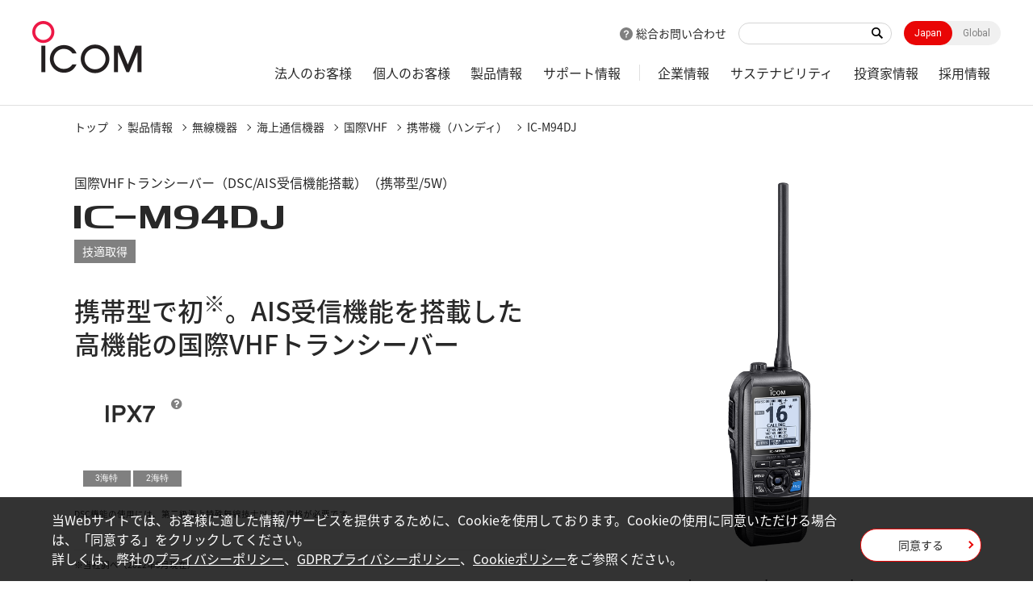

--- FILE ---
content_type: text/html; charset=UTF-8
request_url: https://www.icom.co.jp/lineup/products/IC-M94DJ/
body_size: 76007
content:
<!doctype html>
<html lang="ja">
  <head>
    <meta charset="utf-8">
    <title>IC-M94DJ | 製品情報 | アイコム</title>
    <meta name="viewport" content="width=device-width,minimum-scale=1,initial-scale=0">
    <meta http-equiv="X-UA-Compatible" content="IE=edge">
    <meta name="google-site-verification" content="8ZLlJLrb0SXXhsaAMKqKmoLWqNOEzUupYoxTOcx3HOY" />
    <meta name="keywords" content="アイコム,アイコム株式会社,ICOM,和歌山アイコム,無線,無線機,業務用無線,アマチュア無線,無線LAN,IP電話,通信機,トランシーバー,ワイヤレス,ネットワーク,受信機,レシーバー,特定小電力トランシーバー,D-STAR,デジタル,MCA,システム,ハム,グローバル企業">
<meta name="description" content="アイコムの公式サイトです。無線機・トランシーバーの製品情報、企業情報、IR情報等をご紹介。アイコムは数々の業界初の技術を生み出す、無線機器のグローバル企業です。">
<meta property="og:type" content="article">
<meta property="og:url" content="https://www.icom.co.jp/lineup/products/IC-M94DJ/">
<meta property="og:image" content="https://www.icom.co.jp/media/images/common/ogp_jp.jpg">
<meta property="og:description" content="アイコムの公式サイトです。無線機・トランシーバーの製品情報、企業情報、IR情報等をご紹介。アイコムは数々の業界初の技術を生み出す、無線機器のグローバル企業です。">
<meta property="og:site_name" content="アイコム株式会社"/>
<meta property="og:title" content="IC-M94DJ | 製品情報 | アイコム"/>
    <link rel="shortcut icon" type="image/x-icon" href="/media/images/favicon/favicon.ico" />
    <link rel="stylesheet" href="/css/common.css?202601202230">
<link rel="stylesheet" href="/css/lower.css?202601202230">
    <link rel="stylesheet" href="/css/module.css">
    <link rel="stylesheet" href="/css/product_detail.css">
    <link rel="stylesheet" href="/css/font-awesome.css">
    <script src="/js/jquery.js"></script>
    <script src="/js/jquery.cookie.js"></script>
    <script src="https://cdnjs.cloudflare.com/ajax/libs/Chart.js/2.8.0/Chart.js"></script>
    <script src="/js/chartjs-plugin-datalabels.js"></script>
<script type="application/ld+json">
[{
"@context": "https://schema.org",
"@type": "BreadcrumbList",
"itemListElement": [{
"@type": "ListItem",
"position": "1",
"name": "トップ",
"item": "https://www.icom.co.jp/"
},{
"@type": "ListItem",
"position": "2",
"name": "製品情報",
"item": "https://www.icom.co.jp/lineup/"
},{
"@type": "ListItem",
"position": "3",
"name": "無線機器",
"item": "https://www.icom.co.jp/lineup/?open=1"
},{
"@type": "ListItem",
"position": "4",
"name": "海上通信機器",
"item": "https://www.icom.co.jp/lineup/result/?type=1&business=3&class=1&genre=6"
},{
"@type": "ListItem",
"position": "5",
"name": "国際VHF",
"item": "https://www.icom.co.jp/lineup/result/?type=1&business=3&class=1&genre=6&category=13"
},{
"@type": "ListItem",
"position": "6",
"name": "携帯機（ハンディ）",
"item": "https://www.icom.co.jp/lineup/result/?type=1&business=3&class=1&genre=6&category=13&subcategory=2"
},{
"@type": "ListItem",
"position": "7",
"name": "IC-M94DJ",
"item": "https://www.icom.co.jp/lineup/products/IC-M94DJ/"
}]
}
]
</script>

<link rel="canonical" href="https://www.icom.co.jp/lineup/products/IC-M94DJ/">

    <script>
    if($.cookie('gdpr')=='agree') {
      (function(w,d,s,l,i){w[l]=w[l]||[];w[l].push({'gtm.start':
      new Date().getTime(),event:'gtm.js'});var f=d.getElementsByTagName(s)[0], j=d.createElement(s),dl=l!='dataLayer'?'&l='+l:'';j.async=true;j.src=
      'https://www.googletagmanager.com/gtm.js?id='+i+dl;f.parentNode.insertBefore(j,f);
      })(window,document,'script','dataLayer','GTM-TV2FM66');
    }
    </script>
  </head>
  <body id="product" class="detail"  data-post="6902">
<div id="wpapper">
<header id="header">
  <div class="wrap" role="banner">
    <div id="sitelogo">
      <a href="/"><img src="/media/images/common/logo.png" width="137" height="65" alt="ICOM"></a>
    </div><!-- /#sitelogo -->
    <div id="navi_block">
      <div id="navi_top">
        <div class="contact"><a href="/contact/">総合お問い合わせ</a></div>
        <div class="keyword"><form id="ss-form1"action="/search/" method="get" accept-charset="UTF-8"><input type="text" id="ss-query1" name="query"autocomplete="off" aria-autocomplete="none"><input type="submit" value="" onclick="document.charset='UTF-8';"></form></div>
        <div class="local"><a href="" class="on">Japan</a><a href="https://www.icomjapan.com/">Global</a></div>
        <div id="menu" class="_menuTrigger">
          <span></span>
          <span></span>
          <span></span>
        </div>
      </div><!-- /#navi_top -->
      <div id="global_navi" role="navigation">
        <div class="navi_wrap">
          <div class="keyword">
<form id="ss-form1"action="/search/" method="get" accept-charset="UTF-8"><input type="text" id="ss-query1" name="query"autocomplete="off" aria-autocomplete="none"><input type="submit" value="キーワード検索" onclick="document.charset='UTF-8';"></form></div>
          <div class="navi_in">
            <ul itemscope itemtype="http://www.schema.org/SiteNavigationElement">
              <li itemprop="name"><a itemprop="url" href="/business/">法人のお客様</a>
                <div class="local_navi">
                  <div class="wrap">
                    <dl>
                      <dt><a href="/business/">法人のお客様トップ</a></dt>
                      <dd>
                        <div class="low_navi">
                          <ul>
                            <li><a href="/business/solution/">業種から選ぶ</a></li>
                            <li><a href="/business/search/">機能から選ぶ</a></li>
                            <li><a href="/business/case_studies/">導入事例</a></li>
                            <li><a href="/business/#a03">法人のお客様向け製品ラインアップ</a></li>
                            <li><a href="/business/oem/">OEM個別開発</a></li>
                          </ul>
                        </div><!-- /.low_navi -->
                      </dd>
                    </dl>
                  </div><!-- /.wrap -->
                </div><!-- /.local_navi --></li>
              <li itemprop="name"><a itemprop="url" href="/personal/">個人のお客様</a>
                <div class="local_navi">
                  <div class="wrap">
                    <dl>
                      <dt><a href="/personal/">個人のお客様トップ</a></dt>
                      <dd>
                        <div class="low_navi">
                          <ul>
                            <li><a href="/personal/amateur/">アマチュア無線機</a></li>
                            <li><a href="/personal/license_free/">ライセンスフリートランシーバー</a></li>
                            <li><a href="/personal/receiver/">受信機</a></li>
                            <li><a href="/personal/marine/">海上通信機器</a></li>
                            <!--<li><a href="/personal/beacon/">週刊BEACON</a></li>-->
                          </ul>
                        </div><!-- /.low_navi -->
                      </dd>
                    </dl>
                  </div><!-- /.wrap -->
                </div><!-- /.local_navi --></li>
              <li itemprop="name"><a itemprop="url" href="/lineup/">製品情報</a>
                <div class="local_navi">
                  <div class="wrap">
                    <dl>
                      <dt><a href="/lineup/">製品情報トップ</a></dt>
                      <dd>
                        <div class="col2">
                          <dl>
                            <dt><a href="/lineup/?open=tab1">無線機器</a></dt>
                            <dd>
                              <div class="low_navi">
                                <ul>
                                  <li><a href="/lineup/result/?type=1&class=1&genre=15">アマチュア無線</a></li>
                                  <li><a href="/lineup/result/?type=1&class=1&genre=9">受信機</a></li>
                                  <li><a href="/lineup/result/?type=1&class=1&genre=5&category=11">特定小電力トランシーバー</a></li>
                                  <li><a href="/lineup/result/?type=1&class=1&genre=5&category=12">デジタル小電力コミュニティ無線</a></li>
                                  <li><a href="/lineup/result/?type=1&class=1&genre=5&category=28">Withcall Biz</a></li>
                                  <li><a href="/lineup/result/?type=1&business=2&class=1&genre=3">デジタル簡易無線 登録局（DPR)</a></li>
                                  <li><a href="/lineup/result/?type=1&class=1&genre=3">デジタル簡易無線機</a></li>
                                  <li><a href="/lineup/result/?type=1&class=1&genre=1">衛星通信トランシーバー</a></li>
                                  <li><a href="/lineup/result/?type=1&class=1&genre=2">IPトランシーバー</a></li>                                  
                                  <li><a href="/lineup/result/?type=1&class=1&genre=4">各種業務用無線機</a></li>
                                  <li><a href="/lineup/result/?type=1&class=1&genre=6">海上通信機器</a></li>
                                  <li><a href="/lineup/result/?type=1&class=1&genre=8">航空無線機</a></li>
                                  <!--<li><a href="/lineup/result/?type=1&class=1&genre=">オプション</a></li>-->
                                </ul>
                              </div><!-- /.low_navi -->
                            </dd>
                          </dl>
                          <dl>
                            <dt><a href="/lineup/?open=tab2">ネットワーク機器</a></dt>
                            <dd>
                              <div class="low_navi">
                                <ul>
                                  <li><a href="/lineup/result/?type=1&class=2&genre=10">無線LANアクセスポイント</a></li>
                                  <li><a href="/lineup/result/?type=1&amp;class=2&amp;genre=17">5GHz帯無線アクセスシステム</a></li>
                                  <li><a href="/lineup/result/?type=1&class=2&genre=11">無線LAN ユニット</a></li>
                                  <li><a href="/lineup/result/?type=1&class=2&genre=12">無線LANブリッジ</a></li>
                                  <li><a href="/lineup/result/?type=1&class=2&genre=13">IP電話システム用機器</a></li>
                                  <li><a href="/lineup/result/?type=1&class=2&genre=14">IoT機器</a></li>
                                  <li><a href="/lineup/result/?type=1&class=2&genre=18">ワイヤレスIPカメラ</a></li>
                                  <li><a href="/lineup/result/?type=1&business=3&class=2&genre=19">PoEハブ</a></li>
                                </ul>
                              </div><!-- /.low_navi -->
                            </dd>
                          </dl>
                          <dl>
                            <dt><a href="/lineup/?open=tab3">オプション</a></dt>
                            <dd>
                              <div class="low_navi">
                                <ul>
                                  <li><a href="/lineup/result/?type=2&class=1">マイクロホン</a></li>
                                  <li><a href="/lineup/result/?type=2&class=2">イヤホン・スピーカー</a></li>
                                  <li><a href="/lineup/result/?type=2&class=3">ヘッドセット</a></li>
                                  <li><a href="/lineup/result/?type=2&class=4">PTT/VOXケーブル</a></li>
                                  <li><a href="/lineup/result/?type=2&class=5">外部スピーカー</a></li>
                                  <li><a href="/lineup/result/?type=2&class=6">バッテリー</a></li>
                                  <li><a href="/lineup/result/?type=2&class=7">充電器</a></li>
                                  <li><a href="/lineup/result/?type=2&class=8">ACアダプター</a></li>
                                  <li><a href="/lineup/result/?type=2&class=9">電源</a></li>
                                  <li><a href="/lineup/result/?type=2&class=10">電源ケーブル</a></li>

                                  <li><a href="/lineup/result/?type=2&class=12">マウントブラケット</a></li>



                                  <li><a href="/lineup/result/?type=2&class=16">キャリングケース</a></li>
                                  <li><a href="/lineup/result/?type=2&class=17">アンテナ</a></li>
                                  <li><a href="/lineup/result/?type=2&class=18">アンテナチューナー</a></li>
                                  <li><a href="/lineup/result/?type=2&class=20">ソフトウェア</a></li>
                                  <li><a href="/lineup/result/?type=2&class=22">リニアアンプ</a></li>
                                </ul>
                              </div><!-- /.low_navi -->
                            </dd>
                          </dl>
                        </div><!-- /.col2 -->
                      </dd>
                    </dl>
                  </div><!-- /.wrap -->
                </div><!-- /.local_navi -->
              </li>
              <li itemprop="name"><a itemprop="url" href="/support/">サポート情報</a>
                <div class="local_navi">
                  <div class="wrap">
                    <dl>
                      <dt><a href="/support/">サポート情報トップ</a></dt>
                      <dd>
                        <div class="col2">
                             <dl class="accordion">
                                <dt><a href="/support/business/">法人向け</a><span class="acoBtn"></span></dt>
                                <dd>
                                  <div class="low_navi">
                                    <ul>
                                      <li><a href="/support/business/catalog/">製品カタログ</a></li>
                                      <li><a href="/support/business/manual/">取扱説明書</a></li>
                                      <li><a href="/support/business/faq/">よくあるご質問</a></li>
                                      <li><a href="/support/business/user_entry/">ユーザー登録</a></li>
                                      <li><a href="/support/business/repair/">修理について</a></li>
                                      <!--  <li><a href="/support/business/dealer/">営業所・販売店</a></li> -->
                                      <li><a href="/support/business/firmware_driver/">ダウンロード<span>（ファームウエア・ドライバなど）</span></a></li>
                                      <!--<li><a href="/support/business/regist/">保守登録（延長保守）</a></li>-->
                                      <li><a href="/support/business/os/">Windows対応表</a></li>
                                      <li><a href="/support/business/contact/">お問い合わせ</a></li>
                                    </ul>
                                  </div><!-- /.low_navi -->
                                </dd>
                              </dl>
                              <dl class="accordion">
                                <dt><a href="/support/personal/">個人向け</a><span class="acoBtn"></span></dt>
                                <dd>
                                  <div class="low_navi">
                                    <ul>
                                      <li><a href="/support/personal/catalog/">製品カタログ</a></li>
                                      <li><a href="/support/personal/manual/">取扱説明書</a></li>
                                      <li><a href="/support/personal/faq/">よくあるご質問</a></li>
                                      <li><a href="/support/personal/user_entry/">ユーザー登録</a></li>
                                      <li><a href="/support/personal/repair/">修理について</a></li>
                                      <!-- <li><a href="/support/personal/dealer/">販売店</a></li> -->
                                      <li><a href="/support/personal/firmware_driver/">ダウンロード<span>（ファームウエア・ドライバなど）</span></a></li>
                                      <li><a href="/support/personal/giteki/">工事設計書の作成および認定番号について</a></li>
                                      <li><a href="/support/personal/os/">Windows対応表</a></li>
                                      <li><a href="/support/personal/contact/">お問い合わせ</a></li>
                                    </ul>
                                  </div><!-- /.low_navi -->
                                </dd>
                              </dl>

                        </div><!-- /.col2 -->
                      </dd>
                    </dl>
                  </div><!-- /.wrap -->
                </div><!-- /.local_navi -->
              </li>
              <li itemprop="name"><a itemprop="url" href="/corporate/">企業情報</a>
                <div class="local_navi">
                  <div class="wrap">
                    <dl>
                      <dt><a href="/corporate/">企業情報トップ</a></dt>
                      <dd>
                        <div class="low_navi">
                          <ul>
                            <li><a href="/corporate/greeting/">ご挨拶</a></li>
                            <li><a href="/corporate/brandmessage/">ブランドメッセージ</a></li>
                            <li><a href="/corporate/overview/">会社概要</a></li>
                            <li><a href="/corporate/history/">アイコムの歩み</a></li>
                            <li><a href="/corporate/effort/">アイコムの取り組み</a></li>
                            <li><a href="/corporate/domestic/">国内拠点</a></li>
                            <li><a href="/corporate/overseas/">海外拠点</a></li>
                          </ul>
                        </div>
                      </dd>
                    </dl>
                  </div>
                </div><!-- /.local_navi -->
              </li>


              <li itemprop="name"><a itemprop="url" href="/sustainability/">サステナビリティ</a>
                <div class="local_navi">
                  <div class="wrap">
                    <dl>
                      <dt><a href="/sustainability/">サステナビリティトップ</a></dt>
                      <dd>
                        <div class="low_navi">
                          <ul>
                            <li><a href="/sustainability/our_sustainability/">アイコムのサステナビリティ</a></li>
                            <li><a href="/sustainability/stakeholder/">ステークホルダーエンゲージメント</a></li>
                            <li><a href="/sustainability/materiality/">マテリアリティと実績</a></li>
                            <li><a href="/sustainability/environment/">環境（E）</a></li>
                            <li><a href="/sustainability/society/">社会（S）</a></li>
                            <li><a href="/sustainability/governance/">ガバナンス（G）</a></li>
                          </ul>
                        </div><!-- /.low_navi -->
                      </dd>
                    </dl>

                    <dl>
                      <dt><a href="/sustainability/topics/">アイコムの取り組み</a></dt>
                      <dd>
                        <div class="low_navi">
                          <ul>
                            <li><a href="/sustainability/topics/?post_display=1">コミュニケーション</a></li>
                            <li><a href="/sustainability/topics/?post_display=2">安心・安全</a></li>
                            <li><a href="/sustainability/topics/?post_display=3">次世代育成</a></li>
                          </ul>
                        </div><!-- /.low_navi -->
                      </dd>
                    </dl>
                  </div><!-- /.wrap -->
                </div><!-- /.local_navi --></li>


              <li itemprop="name"><a itemprop="url" href="/ir/">投資家情報</a>
                                    <div class="local_navi">
                  <div class="wrap">
                    <dl>
                      <dt><a href="/ir/">投資家情報トップ</a></dt>
                      <dd>
                        <div class="col2">
                          <dl>
                            <dt>企業情報</dt>
                            <dd>
                              <div class="low_navi">
                                <ul>
                                  <li><a href="/ir/business_info/">事業紹介</a></li>
                                  <li><a href="/ir/corporate_governance/">コーポレートガバナンス</a></li>
                                  <li><a href="/ir/results_transition/">業績推移</a></li>
                                  <li><a href="/ir/press/">IRプレスリリース</a></li>
                                  <li><a href="/ir/meeting/">株主総会招集通知等</a></li>
                                </ul>
                              </div>
                            </dd>
                          </dl>
                          <dl>
                            <dt>財務情報</dt>
                            <dd>
                              <div class="low_navi">
                                <ul>
                                  <li><a href="/ir/financial_result/">決算短信</a></li>
                                  <li><a href="/ir/negotiable/">有価証券報告書・四半期報告書</a></li>
                                  <li><a href="/ir/anuual_report/">アニュアルレポート</a></li>
                                  <li><a href="/ir/business_report/">年次報告書・中間報告書</a></li>
                                  <li><a href="/ir/subsidiary/">子会社決算公告</a></li>
                                </ul>
                              </div>
                            </dd>
                          </dl>
                          <dl>
                            <dt>株式情報</dt>
                            <dd>
                              <div class="low_navi">
                                <ul>
                                  <li><a href="/ir/dividend/">配当方針・配当金推移</a></li>
                                  <li><a href="/ir/stock_prices_info/">株価情報</a></li>
                                  <li><a href="/ir/stock_matter/">株式の状況</a></li>
                                  <li><a href="/ir/stockholder_hospitality/">株主優待制度</a></li>
                                  <li><a href="/ir/paperwork/">株式事務のご案内</a></li>
                                </ul>
                              </div>
                            </dd>
                          </dl>
                          <dl>
                            <dt></dt>
                            <dd>
                              <div class="low_navi">
                                <ul>
                                  <li><a href="/ir/calendar/">IRカレンダー</a></li>
                                  <li><a href="/ir/public_notice/">電子公告</a></li>
                                </ul>
                              </div>
                            </dd>
                          </dl>
                        </div>
   
<div class="low_navi">
<ul>
<li><a href="/ir/business_info/">企業情報</a></li>
<li><a href="/ir/financial_result/">財務情報</a></li>
<li><a href="/ir/dividend/">株式情報</a></li>
<li><a href="/ir/calendar/">IRカレンダー</a></li>
<li><a href="/ir/public_notice/">電子公告</a></li>
</ul>
</div>
                      </dd>
                    </dl>
                  </div>
                </div> <!-- /.local_navi -->
              </li>
              <li itemprop="name"><a itemprop="url" href="/job/">採用情報</a>
                <div class="local_navi">
                  <div class="wrap">
                    <dl>
                      <dt><a href="/job/">採用情報トップ</a></dt>
                      <dd>
                        <div class="low_navi">
                          <ul>
                            <li><a href="/job/recruit/">新卒採用</a></li>
                            <li><a href="/job/career/">キャリア採用</a></li>
                          </ul>
                        </div>
                      </dd>
                    </dl>
                  </div>
                </div><!-- /.local_navi -->
              </li>
            </ul>
            <div class="contact"><a href="/contact/">総合お問い合わせ</a></div>
          </div><!-- /.navi_in -->
        </div><!-- /.navi_wrap -->
      </div><!-- /#navi_top -->
    </div><!-- /#navi_block -->
  </div><!-- /.wrap -->
</header>
<div id="breadcrumb" class="wrap">
<ol>
<li><a href="https://www.icom.co.jp/">トップ</a></li>
<li><a href="/lineup/">製品情報</a></li>
<li><a href="/lineup/?open=1">無線機器</a></li>
<li><a href="/lineup/result/?type=1&business=3&class=1&genre=6">海上通信機器</a></li>
<li><a href="/lineup/result/?type=1&business=3&class=1&genre=6&category=13">国際VHF</a></li>
<li><a href="/lineup/result/?type=1&business=3&class=1&genre=6&category=13&subcategory=2">携帯機（ハンディ）</a></li>
<li><a href="/lineup/products/IC-M94DJ/">IC-M94DJ</a></li>
</ol>

</div>
<div id="main_area" role="main">
	<main>
<link rel="stylesheet" href="/css/product_detail.css">
<div id="main_content">
  <div class="main_width">
    <div id="product_detail">
<div id="product_info" class="left">
<div class="product_title">
<p class="read">国際VHFトランシーバー（DSC/AIS受信機能搭載）（携帯型/5W）</p>
<h1><span class="icom_font">IC-</span>M94DJ</h1>
<ul class="icon">
<li>技適取得</li>
</ul>
<h2 class="catch_copy">携帯型で初<sup>※</sup>。AIS受信機能を搭載した高機能の国際VHFトランシーバー</h2>
</div>
<div class="product_standard_mark">
<ul>
<li class="waterproof question"><img src="/media/images/product/icon/icon_IPX7.png" width="120" height="54" alt=""></li>
</ul>
</div>
</div><!-- product_info -->
<div id="product_slide" class="right">
<div id="main_slide">
<div class="view_main slickSliderFor">
<div class="item">
<figure><img src="/uploads/lineup/products/IC-M94DJ/20220914152004_36666.png" width="532" height="532" alt=""></figure>
<a href="/uploads/lineup/products/IC-M94DJ/20220914152008_24331.png" class="fancy">拡大画像</a>
</div>
<div class="item">
<figure><img src="/uploads/lineup/products/IC-M94DJ/20220815105840_95341.png" width="532" height="532" alt=""></figure>
<a href="/uploads/lineup/products/IC-M94DJ/20220815105844_34249.png" class="fancy">拡大画像</a>
</div>
<div class="item">
<figure><img src="/uploads/lineup/products/IC-M94DJ/20220914152136_36459.png" width="532" height="532" alt=""></figure>
<a href="/uploads/lineup/products/IC-M94DJ/20220914152138_16152.png" class="fancy">拡大画像</a>
</div>
</div>
</div><!-- /#main_slide -->
<div class="view_list">
<div class="slickSliderNav">
<div class="thumb"><figure><img src="/uploads/lineup/products/IC-M94DJ/20220914152004_36666.png" width="80" height="80" alt=""></figure></div>
<div class="thumb"><figure><img src="/uploads/lineup/products/IC-M94DJ/20220815105840_95341.png" width="80" height="80" alt=""></figure></div>
<div class="thumb"><figure><img src="/uploads/lineup/products/IC-M94DJ/20220914152136_36459.png" width="80" height="80" alt=""></figure></div>
</div>
<div class="view_btn _JsRotation"><span>360°ビューで見る</span></div>
</div>
</div><!-- /#product_slide -->
<div id="product_model" class="left">
<div class="model_set">
<dl>
<div class="dl_set">
<dt>
<span class="type"></span>
<span class="name"></span>
<span class="tag">3海特</span>
<span class="tag">2海特</span>
</dt>
<dd class="price"></dd>
</div><!-- /.dl_set -->
<div class="dl_set">
<dt>
<span class="type">DSC機能の使用には、第二級海上特殊無線技士以上の資格が必要です。</span>
<span class="name"></span>
</dt>
<dd class="price"></dd>
</div><!-- /.dl_set -->
<div class="dl_set">
<dt>
<span class="type">※当社調べ（2022年9月現在）</span>
<span class="name"></span>
</dt>
<dd class="price"></dd>
</div><!-- /.dl_set -->
</dl>
</div><!-- /.model_set -->
</div>
</div><!-- /#product_detail -->
<script>
$('._JsRotation').on('click', function(e) {
$('body').addClass('modal_open');
jQuery('.spritespin').click(function(e){
jQuery('.spritespin').spritespin('api').stopAnimation();
});
jQuery('.spritespin').dblclick(function(e){
jQuery('.spritespin').spritespin('api').data.reverse=!jQuery('.spritespin').spritespin('api').data.reverse;jQuery('.spritespin').spritespin('api').startAnimation();
});
jQuery('#spritespin1').click(function(e){
jQuery('.spritespin').spritespin('api').data.reverse=!jQuery('.spritespin').spritespin('api').data.reverse;jQuery('.spritespin').spritespin('api').startAnimation();});
      w= 3000; h= 2000; ar = w/h;
jQuery(function() {
jQuery('.spritespin').spritespin({
width: w,
height: h,
source: [
'/uploads/lineup/products/IC-M94DJ/20220815114311_75455.jpg',
'/uploads/lineup/products/IC-M94DJ/20220815114311_47271.jpg',
'/uploads/lineup/products/IC-M94DJ/20220815114311_75110.jpg',
'/uploads/lineup/products/IC-M94DJ/20220815114311_58162.jpg',
'/uploads/lineup/products/IC-M94DJ/20220815114311_30602.jpg',
'/uploads/lineup/products/IC-M94DJ/20220815114310_39164.jpg',
'/uploads/lineup/products/IC-M94DJ/20220815114310_47537.jpg',
'/uploads/lineup/products/IC-M94DJ/20220815114310_95938.jpg',
'/uploads/lineup/products/IC-M94DJ/20220815114310_18542.jpg',
'/uploads/lineup/products/IC-M94DJ/20220815114310_14492.jpg',
'/uploads/lineup/products/IC-M94DJ/20220815114310_28798.jpg',
'/uploads/lineup/products/IC-M94DJ/20220815114310_41554.jpg',
'/uploads/lineup/products/IC-M94DJ/20220815114310_33758.jpg',
'/uploads/lineup/products/IC-M94DJ/20220815114310_93862.jpg',
'/uploads/lineup/products/IC-M94DJ/20220815114311_42916.jpg',
'/uploads/lineup/products/IC-M94DJ/20220815114310_48339.jpg',
'/uploads/lineup/products/IC-M94DJ/20220815114311_71507.jpg',
'/uploads/lineup/products/IC-M94DJ/20220815114311_02327.jpg',
'/uploads/lineup/products/IC-M94DJ/20220815114311_48048.jpg',
'/uploads/lineup/products/IC-M94DJ/20220815114311_37104.jpg',
'/uploads/lineup/products/IC-M94DJ/20220815114311_69071.jpg',
'/uploads/lineup/products/IC-M94DJ/20220815114311_85851.jpg',
'/uploads/lineup/products/IC-M94DJ/20220815114311_10835.jpg',
'/uploads/lineup/products/IC-M94DJ/20220815114311_20705.jpg',
],
sense: 5,
loop: false,
responsive: true
});
 jQuery('.spritespin-canvas').panzoom({
panOnlyWhenZoomed: true,
duration: 200, // duration of the zoom to effect
easing: 'ease-in-out', // type of zoom animation
//contain: 'invert',
minScale: 1,
increment: .4,
maxScale: 5,
linearZoom: true,
which: 1,
disableXAxis: false,
disableYAxis: false,
$zoomIn: jQuery("#zi"),
$zoomOut: jQuery("#zo"),
$reset: jQuery("#zr"),
});
var panzoom1 = jQuery('.spritespin-canvas').panzoom('instance');
jQuery('#zi').on('click', function(e) { // , p) {
var data = $('.spritespin').spritespin('data');
data.canvasRatio = panzoom1.scale * window.devicePixelRatio;
SpriteSpin.applyLayout(data);
SpriteSpin.updateFrame(data);
data.stage.show();
});
jQuery('#zd').on('click', function(e) { // , p) {
var data = $('.spritespin').spritespin('data');
data.canvasRatio = panzoom1.scale * window.devicePixelRatio;
SpriteSpin.applyLayout(data);
SpriteSpin.updateFrame(data);
data.stage.show();
});
jQuery('#zr').on('click', function(e) { // , p) {
var data = $('.spritespin').spritespin('data');
data.canvasRatio = panzoom1.scale * window.devicePixelRatio;
SpriteSpin.applyLayout(data);
SpriteSpin.updateFrame(data);
data.stage.show();
});
}); // end document ready
$('#rotation_modal').fadeIn();
return false;
});
</script>

  </div><!-- /.main_width -->
</div><!-- /#main_content -->

<div id="detail_content">
  <div class="tab_change">
    <div id="tab_clone"></div>
<div class="tab_block">
  <ul class="_jsTab link">
    <li class="active" data-tab="tab01"><a href="?open=1#detail_content">特長</a></li><li data-tab="tab02"><a href="?open=2#detail_content">仕様</a></li><li data-tab="tab03"><a href="?open=3#detail_content">オプション</a></li><li data-tab="tab04"><a href="?open=4#detail_content">サポート・ダウンロード</a></li><li data-tab="tab05"><a href="?open=5#detail_content">プロモーションビデオ</a></li>  </ul>
  <div class="JsSpTrriger"><span>Open</span></div>
</div><!-- /.tab_block --><div id="tab_area" class="tab_contents"><div id="tab01" class="product_features active">
              <div class="main_width">
                <div class="mod_area"><h2 class="headline2 title">
簡易AIS受信機能、DSC機能、国際VHFトランシーバーが一台に</h2>
<h3 class="headline3 title">
簡易AIS受信機能</h3>
  <div class="mod_cont mb3">
    <div class="img_col img_right sp1 img_btm img30">
      <div class="img no_border" >
        <img src="/uploads/lineup/products/IC-M94DJ/20220815102735.png" width="400" height="414" alt="">
      </div><!-- /.img -->
      <div class="txt">
        <p>手軽に持ち運びできる携帯型なので、周辺海域を航行する船舶の情報（船名、位置、船速、進路、船の長さ、幅等）を取得し、常に手元で確認できます。画面上で他船の動きをリアルタイムで把握することで、夜間の航行や入り組んだ湾内、混雑する航路での危険を未然に防ぐことができます。さらに、海上で出会った船の船名を確認できない状況や距離でも、AISのターゲット機能で画面上の船舶を選択し、DSC機能を利用した個別呼び出しを容易に行うことができます。</p>      </div><!-- /.txt -->
    </div><!-- /.img_col -->
  </div><!-- /.mod_cont -->
<h3 class="headline3 title">
CLASS H 対応DSC機能</h3>
<div class="mod_cont mb2">
<p>緊急時や遭難時には、背面のDISTRESSボタンからDistressコール（遭難信号）を送信し、付近の船舶局や海岸局に遭難している旨や自船の位置情報を自動的に知らせることができます。浸水や火災、バッテリートラブルなど、据置型が使用できない状況下において、携帯型である本機が活躍します。また、DSC機能を利用した位置情報の要求/受信、個別/グループ/一斉呼び出しなどが可能です。</p></div><!-- /.mod_cont -->
  <div class="mod_cont mbnone">
    <div class="gallery img4 none no_border">
      <div class="gallery_set">
<img src="/uploads/lineup/products/IC-M94DJ/20220815103305.jpg" width="400" height="414" alt="">
</div><!-- /.gallery_set -->
<div class="gallery_set">
<img src="/uploads/lineup/products/IC-M94DJ/20220815103311.jpg" width="362" height="375" alt="">
</div><!-- /.gallery_set -->
    </div><!-- /.gallery -->
  </div><!-- /.mod_cont -->
<h3 class="headline3 title">
簡易ナビゲーションシステムを搭載</h3>
  <div class="mod_cont mb3">
    <div class="img_col img_right sp1 img_top img30">
      <div class="img no_border" >
        <img src="/uploads/lineup/products/IC-M94DJ/20220815103101.jpg" width="250" height="259" alt="">
      </div><!-- /.img -->
      <div class="txt">
        <p>簡易ナビゲーションシステムでは、お気に入りの釣りスポットや、ヨットレースのスタート位置などを、ウェイポイントとして50か所まで登録することができます。道のない海上でも、設定したウェイポイントまでの最短距離でナビゲーションが可能です。自船の位置と速度、方位が分かるコンパス機能や、MOB（落水者）が発生した場所を記録し、案内をする機能も搭載しています。</p>      </div><!-- /.txt -->
    </div><!-- /.img_col -->
  </div><!-- /.mod_cont -->
<h3 class="headline3 title">
聞き取りやすい1500ｍWの大音量</h3>
<div class="mod_cont">
<p>約1500ｍWの大音量スピーカーを搭載しています。エンジン音や風切り音などの騒音下でも聞き取りやすい、クリアな音声を実現しました。</p></div><!-- /.mod_cont -->
<h3 class="headline3 title">
長時間の連続運用が可能</h3>
  <div class="mod_cont mb3">
    <div class="img_col img_right sp1 img_top img30">
      <div class="img no_border" >
        <img src="/uploads/lineup/products/IC-M94DJ/20220815103121.jpg" width="1000" height="750" alt="">
      </div><!-- /.img -->
      <div class="txt">
        <p>付属のバッテリーパックで、5Wの高出力と約10時間<sup>※</sup>の長時間運用を実現しました。バッテリーは取り外し交換が可能なため、予備バッテリーをご用意いただくことで、更なる長時間運用が可能になります。そのため、長距離クルーズなどでも安心してご利用いただけます。</p>

<p><span style="color:#696969;"><span style="font-size:85.8%;">※送信5：受信5：待ち受け90 の割合で使用時</span></span></p>      </div><!-- /.txt -->
    </div><!-- /.img_col -->
  </div><!-- /.mod_cont -->
<h3 class="headline3 title">
万が一水中に落としても、浮いて光るFloat'n Flash®機能</h3>
<div class="mod_cont">
<p>万が一水中に落としても、本体は沈まず水に浮きます。また、ディスプレイ、操作キー、背面のDISTRESSボタンが点滅するので、無線機の回収が容易になります。また、IC-M94DJを携帯したまま落水した場合は、Float&#39;n Flash<sup>Ⓡ</sup>作動時にDISTRESSボタンを押すと、MOB遭難信号が発信されます。</p></div><!-- /.mod_cont -->
<h3 class="headline3 title">
航行状況が分かるGPS受信機能搭載</h3>
<div class="mod_cont">
<p>海上を航行中の船舶は、波風や潮流などの影響を受け、速力や針路が実際のものと異なる場合が多くあります。IC-M94DJのGPS受信機能では、Speed Over Ground（対地速力）とCourse Over Ground（対地針路）を確認することができ、航行時自船がどれだけ他の影響を受けているかを確認することができます。これらの情報は、効率的なナビゲーションをサポートします。</p></div><!-- /.mod_cont -->
<h3 class="headline3 title">
デュアルワッチ®とトライワッチ®機能搭載</h3>
<div class="mod_cont">
<p>デュアルワッチ&reg;機能は、チャンネル16以外のチャンネルを受信しながら、チャンネル16をモニターすることができます。トライワッチ&reg;機能は、別のチャンネルを受信しながら、チャンネル16とコールチャンネル（指定のチャンネル）をモニターします。例えばヨットレースにおいて、指定のチャンネルでレースアナウンスが行われる場合などには、呼び出し用の16チャンネルを同時にワッチすることが可能です。</p></div><!-- /.mod_cont -->
<h3 class="headline3 title">
その他の機能</h3>
<div class="mod_cont">
<p>・ノイズキャンセリング機能<br />
・IPX7の防水性能<sup>※</sup><br />
・多彩なスキャン機能(プライオリティ、フェイバリットチャンネル)<br />
・チャンネルの４桁表示に対応<br />
・スピーカーグリルの水滴を吹き飛ばす、アクアクェイク&reg;機能<br />
・誤作動を防ぐ、キー操作のロック機能<br />
・モニター機能</p>

<p><span style="font-size:78.6%;"><span style="color:#696969;">※&nbsp;水面下1mで30分水中に没しても内部に水が入らないこと。</span></span></p></div><!-- /.mod_cont -->
<h3 class="headline3 title">
適合アンテナ仕様一覧</h3>
<div class="mod_cont">
<p>IC-M94DJでご使用いただける空中線（アンテナ）は、付属アンテナの他に以下を使用することができます。（2022年9月現在）<br />
記載していない空中線（アンテナ）を設置すると、電波法違反で罰せられる場合がありますので、ご注意ください。<br />
&nbsp;</p>

<div class="mod_cont">
<div class="img_col img_right none">
<div class="txt">
<table width="">
	<tbody>
		<tr>
			<th nowrap="nowrap"><strong>型式・構成</strong></th>
			<th nowrap="nowrap" width="30%"><strong>利得</strong></th>
		</tr>
		<tr>
			<td>単一(V) 17.5ft</td>
			<td align="center">9dBi</td>
		</tr>
		<tr>
			<td>単一(V) 19ft</td>
			<td align="center">9dBi</td>
		</tr>
		<tr>
			<td>単一(V) 23ft</td>
			<td align="center">9dBi</td>
		</tr>
		<tr>
			<td>単一(V) 1/4&lambda;</td>
			<td align="center">0.15dBi</td>
		</tr>
		<tr>
			<td>単一(V) 1/4&lambda;</td>
			<td align="center">2.15dBi</td>
		</tr>
		<tr>
			<td>単一(V) 1/2&lambda;</td>
			<td align="center">2.15dBi</td>
		</tr>
		<tr>
			<td>単一(V) 3/8&lambda;</td>
			<td align="center">3dBi</td>
		</tr>
		<tr>
			<td>単一(V) 5/8&lambda;</td>
			<td align="center">3dBi</td>
		</tr>
		<tr>
			<td>単一(V) 1m</td>
			<td align="center">5.2dBi</td>
		</tr>
		<tr>
			<td>単一(V) 1.5m</td>
			<td align="center">5.2dBi</td>
		</tr>
	</tbody>
</table>
</div>

<div class="txt">
<table width="">
	<tbody>
		<tr>
			<th nowrap="nowrap"><strong>型式・構成</strong></th>
			<th nowrap="nowrap" width="30%"><strong>利得</strong></th>
		</tr>
		<tr>
			<td>単一(V) 6inch</td>
			<td align="center">-15.37dBi</td>
		</tr>
		<tr>
			<td>単一(V) 7inch</td>
			<td align="center">0dBi</td>
		</tr>
		<tr>
			<td>単一(V) 10inch</td>
			<td align="center">0dBi</td>
		</tr>
		<tr>
			<td>単一(V) 2ft</td>
			<td align="center">3dBi</td>
		</tr>
		<tr>
			<td>単一(V) 3ft</td>
			<td align="center">3dBi</td>
		</tr>
		<tr>
			<td>単一(V) 4ft</td>
			<td align="center">3dBi</td>
		</tr>
		<tr>
			<td>単一(V) 5ft</td>
			<td align="center">3dBi</td>
		</tr>
		<tr>
			<td>単一(V) 8ft</td>
			<td align="center">6dBi</td>
		</tr>
		<tr>
			<td>単一(V) 8.5ft</td>
			<td align="center">6dBi</td>
		</tr>
		<tr>
			<td>単一(V) 9.5ft</td>
			<td align="center">6dBi</td>
		</tr>
		<tr>
			<td>単一(V) 14ft</td>
			<td align="center">8dBi</td>
		</tr>
	</tbody>
</table>
</div>
<!-- /.txt --></div>
<!-- /.img_col --></div></div><!-- /.mod_cont -->
</div><!-- /.mod_area -->
              </div><!-- /.main_width -->
            </div><!-- /.product_features --><div id="tab02" class="spec">
       <div class="main_width">
              <div class="mod_area"><h3 class="headline3 title">
一般仕様</h3>
<div class="mod_cont"><div class="table_wrap border"><table>
	<tbody>
		<tr>
			<th rowspan="4">周波数範囲</th>
			<th>
			<p><strong>送信</strong></p>
			</th>
			<td>156.025 ～ 157.425MHz</td>
		</tr>
		<tr>
			<th>受信</th>
			<td>156.300 ～ 163.275MHz</td>
		</tr>
		<tr>
			<th>DSC</th>
			<td>156.525MHz</td>
		</tr>
		<tr>
			<th>AIS</th>
			<td>162.025MHz</td>
		</tr>
		<tr>
			<th colspan="2" rowspan="1">電波型式</th>
			<td>16K0G3E（FM）、16K0G2B（DSC）、16K0GXW（AIS）</td>
		</tr>
		<tr>
			<th colspan="2">電源電圧</th>
			<td>7.2V DC</td>
		</tr>
		<tr>
			<th colspan="1" rowspan="2">消費電流</th>
			<th>送信時</th>
			<td>約1.4A（5W送信時）<br />
			約0.7A（1W送信時）</td>
		</tr>
		<tr>
			<th>受信最大出力時</th>
			<td>約0.7A（内部スピーカー）<br />
			約0.35A（外部スピーカー）</td>
		</tr>
		<tr>
			<th colspan="2" rowspan="1">使用温度範囲</th>
			<td>-20 ～ +60℃</td>
		</tr>
		<tr>
			<th colspan="2">アンテナインピーダンス</th>
			<td>50&Omega;（不平衡）</td>
		</tr>
		<tr>
			<th colspan="2">外形寸法（突起物を除く）</th>
			<td>60.9（W）&times;145.8（H）&times;43.8（D）mm</td>
		</tr>
		<tr>
			<th colspan="2">重量</th>
			<td>約357g （バッテリーパック、アンテナ、ベルトクリップを含む）</td>
		</tr>
	</tbody>
</table></div></div><!-- /.mod_cont --><h3 class="headline3 title">
送信部</h3>
<div class="mod_cont"><div class="table_wrap border"><table cellpadding="0" cellspacing="0">
	<colgroup>
		<col style="width: 44%;" />
	</colgroup>
	<colgroup>
		<col style="width: 56%;" />
	</colgroup>
	<tbody>
		<tr>
			<th>送信出力</th>
			<td width="42%">
			<p>5W（High）/1W（Low）</p>
			</td>
		</tr>
		<tr>
			<th>変調方式</th>
			<td width="42%">リアクタンス変調</td>
		</tr>
	</tbody>
</table></div></div><!-- /.mod_cont --><h3 class="headline3 title">
受信部</h3>
<div class="mod_cont"><div class="table_wrap border"><table>
	<tbody>
		<tr>
			<th colspan="1" rowspan="3">受信感度</th>
			<th>FM（12dB SINAD）</th>
			<td>-12dB&mu;（Typ.）&nbsp;</td>
		</tr>
		<tr>
			<th>DSC（1% BER）</th>
			<td>-3 dB&mu; emf （Typ.）</td>
		</tr>
		<tr>
			<th>AIS（20% PER）</th>
			<td>-107dBm</td>
		</tr>
		<tr>
			<th colspan="2" rowspan="1">スケルチ感度</th>
			<td>-12dB&mu;（Typ.）</td>
		</tr>
		<tr>
			<th colspan="1" rowspan="3">隣接チャンネル選択度</th>
			<th>FM（12dB SINAD）</th>
			<td>70dB （Typ.）</td>
		</tr>
		<tr>
			<th>DSC（1% BER）</th>
			<td>73dB&mu; emf</td>
		</tr>
		<tr>
			<th>AIS（20% PER）</th>
			<td>-56dBm</td>
		</tr>
		<tr>
			<th colspan="1" rowspan="3">スプリアス妨害比</th>
			<th>FM（12dB SINAD）</th>
			<td>70dB （Typ.）</td>
		</tr>
		<tr>
			<th>DSC（1% BER）</th>
			<td>73dB&mu; emf</td>
		</tr>
		<tr>
			<th>AIS（20% PER）</th>
			<td>-56dBm</td>
		</tr>
		<tr>
			<th colspan="1" rowspan="3">相互変調特性</th>
			<th>FM（12dB SINAD）</th>
			<td>70dB （Typ.）</td>
		</tr>
		<tr>
			<th>DSC（1% BER）</th>
			<td>68dB&mu; emf</td>
		</tr>
		<tr>
			<th>AIS（20% PER）</th>
			<td>-51dBm</td>
		</tr>
		<tr>
			<th colspan="1" rowspan="2">オーディオ出力</th>
			<th>内部スピーカー</th>
			<td>1500ｍW Typ.（8&Omega; 10％ 歪時）</td>
		</tr>
		<tr>
			<th>外部スピーカー</th>
			<td>350ｍW Typ. （8&Omega; 10％ 歪時）</td>
		</tr>
	</tbody>
</table></div></div><!-- /.mod_cont --><h3 class="headline3 title">
GPS受信部</h3>
<div class="mod_cont"><div class="table_wrap border"><table cellpadding="0" cellspacing="0">
	<colgroup>
		<col style="width: 44%;" />
	</colgroup>
	<colgroup>
		<col style="width: 56%;" />
	</colgroup>
	<tbody>
		<tr>
			<th>受信周波数</th>
			<td width="42%">
			<p>1575.42MHz（GPS）<br />
			1598.0625 ～ 1605.375MHz（GLONASS）</p>
			</td>
		</tr>
	</tbody>
</table></div></div><!-- /.mod_cont --><h3 class="headline3 title">
IP規格</h3>
<div class="mod_cont"><div class="table_wrap border"><table cellpadding="0" cellspacing="0">
	<colgroup>
		<col style="width: 44%;" />
	</colgroup>
	<colgroup>
		<col style="width: 56%;" />
	</colgroup>
	<tbody>
		<tr>
			<th>防水レベル</th>
			<td width="42%">
			<p>IPX7 （防浸形）</p>
			</td>
		</tr>
	</tbody>
</table>

<p></p>

<p><span style="color:#696969;"><span style="font-size:85.8%;">※定格・仕様・外観等は改良のため予告なく変更する場合があります。</span></span></p></div></div><!-- /.mod_cont --><h2 class="headline2 title">
付属品</h2>
<div class="mod_cont">
<ul class="disc">
	<li>バッテリーパック</li>
	<li>充電器スタンド　＋　ACアダプター</li>
	<li>アンテナ</li>
	<li>ベルトクリップ</li>
	<li>ハンドストラップ</li>
</ul></div><!-- /.mod_cont -->
</div><!-- /.mod_area -->
             </div><!-- /.main_width -->
        </div><!-- /.spec --><div id="tab03" class="option">
              <div class="main_width"><div class="cont_set">
<h2 class="headline3">マイクロホン</h2>
<div class="option_wrap">
<div class="option_set">
<a href="#" class="_JsModalTrigger" data-id="1633" data-pid="758">
<div class="set_in">
<div class="img_wrap">
<img src="/uploads/product/option/HM-165/20200120193530.png" width="250" height="218" alt="">
</div><!-- /.img_wrap -->
<div class="txt">
<h3>HM-165</h3>
<p>防水形スピーカーマイクロホン</p>
</div><!-- /.txt -->
</div><!-- /.set_in -->
</a>
</div>
</div>
</div>
<div class="cont_set">
<h2 class="headline3">バッテリー</h2>
<div class="option_wrap">
<div class="option_set">
<a href="#" class="_JsModalTrigger" data-id="6951" data-pid="758">
<div class="set_in">
<div class="img_wrap">
<img src="/uploads/lineup/options/BP-306/20220816154221.png" width="250" height="218" alt="">
</div><!-- /.img_wrap -->
<div class="txt">
<h3>BP-306</h3>
<p>リチウムイオンバッテリーパック</p>
<p class="simple">付属品と同一</p>
</div><!-- /.txt -->
</div><!-- /.set_in -->
</a>
</div>
</div>
</div>
<div class="cont_set">
<h2 class="headline3">ACアダプター</h2>
<div class="option_wrap">
<div class="option_set">
<a href="#" class="_JsModalTrigger" data-id="4755" data-pid="758">
<div class="set_in">
<div class="img_wrap">
<img src="/uploads/lineup/options/BC-123S2/20200423145041.png" width="250" height="218" alt="">
</div><!-- /.img_wrap -->
<div class="txt">
<h3>BC-123S</h3>
<p class="subtitle">＃64 ストレートプラグ</p>
<p>充電器用ACアダプター</p>
<p class="simple">付属品と同一</p>
</div><!-- /.txt -->
</div><!-- /.set_in -->
</a>
</div>
</div>
</div>
<div class="cont_set">
<h2 class="headline3">ベルトクリップ</h2>
<div class="option_wrap">
<div class="option_set">
<a href="#" class="_JsModalTrigger" data-id="396" data-pid="758">
<div class="set_in">
<div class="img_wrap">
<img src="/uploads/product/option/MB-133/20200120111646.png" width="250" height="218" alt="">
</div><!-- /.img_wrap -->
<div class="txt">
<h3>MB-133</h3>
<p>ベルトクリップ</p>
<p class="simple">付属品と同一</p>
</div><!-- /.txt -->
</div><!-- /.set_in -->
</a>
</div>
</div>
</div>
<div class="cont_set">
<h2 class="headline3">アンテナ</h2>
<div class="option_wrap">
<div class="option_set">
<a href="#" class="_JsModalTrigger" data-id="3338" data-pid="758">
<div class="set_in">
<div class="img_wrap">
<img src="/uploads/lineup/options/FA-SC59V/20200122152857.png" width="250" height="218" alt="">
</div><!-- /.img_wrap -->
<div class="txt">
<h3>FA-SC59V</h3>
<p>フレキシブルアンテナ</p>
<p class="simple">付属品と同一</p>
</div><!-- /.txt -->
</div><!-- /.set_in -->
</a>
</div>
</div>
</div>
</div><!-- /.main_width -->
            </div><!-- /.option --><div id="tab04" class="support">
              <div class="main_width"><div class="cont_set">
<h2 id="catalog" class="headline3">製品カタログ</h2>
<div class="mod_area">
<div class="mod_cont">
<div class="table_wrap">
<table>
<tr>
<th>カタログ名</th>
<th>ファイルサイズ</th>
</tr>
<tr>
<td><a href="/uploads/support/catalog/download/Marine_JP.pdf" target="_blank">マリン機器総合カタログ</a></td>
<td>2.65MB</td>
</tr>
<tr>
<td><a href="/uploads/support/catalog/download/IC-M94DJ.pdf" target="_blank">IC-M94DJ</a></td>
<td>5.77MB</td>
</tr>
</table>
</div><!-- /.table_wrap -->
</div><!-- /.mod_cont -->
</div><!-- /.mod_area -->
</div>
<div class="cont_set">
<h2 id="manual" class="headline3">取扱説明書</h2>
<div class="mod_area">
<div class="mod_cont">
<div class="table_wrap">
<table>
<tr>
<th>名称</th>
<th>製品名</th>
<th>補足説明</th>
</tr>
<tr>
<td><a href="/support/manual/2944/">国際VHFの開局申請について</a></td>
<td>IC-M510J/IC-M506J/IC-M330J/IC-M94DJ/IC-M73J/IC-M37J</td><td></td>
</tr>
<tr>
<td><a href="/support/manual/6984/">取扱説明書</a></td>
<td>IC-M94DJ</td><td></td>
</tr>
</table>
</div><!-- /.table_wrap -->
</div><!-- /.mod_cont -->
</div><!-- /.mod_area -->
</div>
</div><!-- /.main_width -->
            </div><!-- /.support --><div id="">
    <div class="mod_area">
  <div class="main_width"><h3 class="headline3 title">
Icom 国際VHFトランシーバー（DSC/AIS搭載）「IC-M94DJ」Promotion Video</h3>
<div class="mod_cont">
  <div style="position: relative;height:0;padding-bottom:56.25%;overflow: hidden;">
    <iframe style="position: absolute;top: 0;left: 0%;" width="100%" height="100%" src="https://www.youtube.com/embed/jYBNGAEUunE?rel=0" frameborder="0" allow="accelerometer; autoplay; encrypted-media; gyroscope; picture-in-picture" allowfullscreen></iframe>
  </div>
</div>
</div>
</div>
</div></div><!-- /.tab_contents -->
  </div><!-- /.tab_change -->
</div><!-- /#detail_content -->
<div id="option_modal" class="modal inline">
  <div class="modal_wrap">
    <div class="modal_content">
      <div class="modal_area">
        <div class="modal_close"><span><img src="/media/images/common/modal_close.png" width="30" height="30" alt="">Close</span></div>
        <div class="modal_cont">
          <div class="modal_area">
            <div class="wrap">

            </div><!-- /.wrap -->
          </div><!-- /.modal_area -->
        </div>
      </div>
    </div><!-- .modal_content -->
  </div>
</div>
      <div id="rotation_modal" class="modal inline">
        <div class="modal_wrap">
          <div class="modal_content">
           <div class="modal_area">
             <div class="modal_close"><span><img src="/media/images/common/modal_close.png" width="30" height="30" alt="">Close</span></div>
             <div id="rotation_area">

               <div id="control">
                 <ul>
                   <li id='spritespin1' class='fa-2x'></li>
                   <li id='zi' class='fa-2x'></li>
                   <li id='zo' class='fa-2x'></li>
                   <li id='zr' class='fa-2x'></li>
                 </ul>
               </div><!-- /#control -->
               <div id="ss-canvas" class="spritespin"></div>
             </div><!-- /#rotation_area -->
           </div><!-- /.modal_area -->
          </div><!-- .modal_content -->
        </div>
      </div>

<div id="waterproof_modal" class="modal inline">
            <div class="modal_close"><img src="/media/images/common/modal_close.png" width="30" height="30" alt=""></div>
            <div class="modal_wrap">
              <div class="modal_content">
                <div class="modal_area">
                  <div id="waterproof_area">
                    <div class="modal_title">
                      <h2>防塵・防水保護等級（IP）について</h2>
                      <p>防塵・防水について、IEC（国際電気基準会議）やJIS（日本工業規格）で規格化された保護等級を２つの数字で示しています。たとえば「IP67」の場合、１つ目の「6」は固形異物（粉塵など）に対する保護等級を、２つ目の「7」は水の浸入に対する保護等級を表します。保護等級の表示を省略するときは「X」を記載しています。</p>
                      <img class="img_hidden" src="/media/images/product/ip_modal_img.jpg" alt="" width="594" height="87">
                      <img class="img_hidden_sp" src="/media/images/product/ip_modal_img_sp.jpg" alt="" width="571" height="137">
                    </div><!-- /.modal_title -->
                    <div class="waterproof_cont">
                      <div class="mod_cont">
                        <h3>防塵保護等級</h3>
                        <table>
                          <tr>
                            <th>IP6x<br><span>（耐塵形）</span></th>
                            <td>バッテリーパック、アンテナを正しく装着した状態で、試験用粉塵を1m<sup>3</sup>あたり2kgの割合で浮遊させた中に8時間放置したのちに取り出して、無線機の内部に粉塵の侵入がないことです。</td>
                          </tr>
                          <tr>
                            <th>IP5x<br><span>（防塵形）</span></th>
                            <td>試験用粉塵を1m<sup>3</sup>あたり2kgの割合で浮遊させた中に8時間放置したのちに取り出して、無線機として動作することです。</td>
                          </tr>
                        </table>

                      </div><!-- /.mod_cont -->
                      <div class="mod_cont">
                        <h3>防水保護等級</h3>
                        <table>
                          <tr>
                            <th>IPx8<br><span>（水中形）</span></th>
                            <td>IPX7を超える防水性能を備えること（具体的な性能は製品ごとに異なります）。</td>
                          </tr>
                          <tr>
                            <th>IPx7<br><span>（防浸形）</span></th>
                            <td>バッテリーパック、アンテナを正しく装着した状態で、水深1mの静水(常温の水道水)に静かに沈め、30分間放置したのちに取り出して、無線機として動作することです。</td>
                          </tr>
                          <tr>
                            <th>IPx6<br><span>（耐水形）</span></th>
                            <td>注水ノズル（内径12.5mm）をすべての方向に使用して、3mの距離から、1分間に1m<sup>2</sup>当たり約100リットルの水を3分間以上注入後、無線機として正常に動作することです。</td>
                          </tr>
                          <tr>
                            <th>IPx5<br><span>（防噴流形）</span></th>
                            <td>注水ノズル（内径6.3mm）をすべての方向に使用して、3mの距離から、1分間に1m<sup>2</sup>当たり約12.5リットルの水を3分間以上注入後、無線機として正常に動作することです。</td>
                          </tr>
                          <tr>
                            <th>IPx4<br><span>（防まつ形）</span></th>
                            <td>いかなる方向からの水の飛まつを受けても有害な影響がないこと。</td>
                          </tr>
                        </table>
                      </div><!-- /.mod_cont -->
                    </div><!-- /.waterproof_cont -->
                  </div><!-- /#waterproof_area -->
                </div><!-- /.modal_area -->
              </div><!-- .modal_content -->
            </div>
          </div><!-- /#waterproof_modal -->

<div class="loading">
  <img src="/media/images/common/loading.gif" width="80" height="80" alt="">
</div><!-- /.loading -->
<link rel="stylesheet" href="/css/slick-theme.css">
<link rel="stylesheet" href="/css/slick.css">
<script src="/js/slick.min.js"></script>
    <script src="/js/spritespin.js" ></script>
    <script src="/js/panzoom.js"></script>
<script>
  var offset,tabH;
  $(window).on("load resize",function() {
    offset = $('#detail_content').offset();
    tabH= $('.tab_block').outerHeight();
  });
  $(window).on("scroll",function() {
    if ($(window).scrollTop() > offset.top +100) {
      var tabClone = $('.tab_block').clone();
      if(!$('#tab_clone .tab_block').length){
        $('#tab_clone').html(tabClone);
      }
      $('.tab_block').addClass('fix');
    } else {
      $('#tab_clone').html('');
      $('.tab_block').removeClass('fix');
    }
  });
  $(function(){
           $('#product_info .waterproof').on('click',function(){
                $('#waterproof_modal').fadeIn();
              });
    $(document).on('click', '.tabChangeTrriger li',function(){
      var position = $('#detail_content').offset().top - 50;
      $("html, body").animate({scrollTop:position}, 500, "swing");
    });
    var flg = "close";
    $(document).on('click','.JsSpTrriger',function(){
      $('.tab_block').toggleClass('view');
      if(flg == "close"){
        $(this).find('span').text('Close');
        flg = "open";
      }else{
        $(this).find('span').text('Open');
        flg = "close";
      }
    });
    $("._JsModalTrigger").on("click", function(e) {
      $('.loading').addClass('view');
      $('body').addClass('modal_open');

      var setMode = 'option';
      var setID  = $(this).attr('data-id');
      var setPID  = $(this).attr('data-pid');
      var setData = { mode : setMode, post_id : setID, product_ids : setPID };
      $.ajax({
        type:    'POST',
        url:     '/api/combi.php',
        data:    setData,
        success: function(msg) {
          var setJson = $.parseJSON(msg);
          var setHtml = $(setJson.html);
          $('.modal').find('.modal_cont .wrap').html(setHtml);
        },
        complete: function() {
          setTimeout(function(){
            $('.loading').removeClass('view');
            $('#option_modal').fadeIn();
          },2000);
        }
      });
      return false;
    });
    $(".modal,.modal_close").click(function(){
      $('.modal').fadeOut();
      $('body').removeClass('modal_open');
    });
    $(".modal_wrap").on("click", function(e) {
      event.stopPropagation();
    });
    var item = $('.view_list .thumb ').length;
    if(item>1){
      $('.slickSliderNav').slick({
        slidesToShow: 3,
        slidesToScroll: 1,
        autoplaySpeed: 2000,
        centerMode:true,
        centerPadding:0,
        asNavFor:'.slickSliderFor',
        focusOnSelect: true,
      });
    }else{
      $('.view_list').hide();
    }
    $('.slickSliderFor').slick({
      slidesToShow: 1,
      slidesToScroll: 1,
      arrows:false,
      fade:true,
      asNavFor:'.slickSliderNav',
    });
  });

      function pxRatio(context) {
        var devicePixelRatio = window.devicePixelRatio || 1;
        var backingStoreRatio = context.webkitBackingStorePixelRatio ||
            context.mozBackingStorePixelRatio ||
            context.msBackingStorePixelRatio ||
            context.oBackingStorePixelRatio ||
            context.backingStorePixelRatio || 1;
        return devicePixelRatio / backingStoreRatio;
      }

</script>
</main>
</div><!-- /#main_area -->
<footer>
  <div id="footer" role="contentinfo">
    <!-- <div id="common_content_block">
<ul>
<li><a href="http://www.icomdirect.jp/" target="_blank"><figure><img src="/media/images/common/footer_content_icon01.png" width="80" height="85" alt="ICOM DIRECT（直販オンラインショップ）"></figure>ICOM DIRECT<br><span>（直販オンラインショップ）</span></a></li>
<li><a href="/corporate/showroom/"><figure><img src="/media/images/common/footer_content_icon02.png" width="80" height="85" alt="ショールーム"></figure>ショールーム</a></li>
<li><a href=""><figure><img src="/media/images/common/footer_content_icon03.png" width="81" height="85" alt="販売店情報"></figure>販売店情報</a></li>
</ul>
</div> /#common_content_block -->
    <div id="footer_top">
      <div class="wrap">
        <div id="footer_logo"><img src="/media/images/common/footer_logo.png" width="174" height="22" alt="アイコム株式会社"></div>
      </div>
      <div id="footer_top_right">
        <div id="footer_sns">
          <a href="https://twitter.com/Icom_Inc_Japan" target="_blank">
            <img src="/media/images/common/footer_sns_tw.png" width="32" height="32" alt="X">
          </a>
          <a href="https://www.facebook.com/Icom.Incorporated" target="_blank">
            <img src="/media/images/common/footer_sns_facebook.png" width="32" height="32" alt="Facebook">
          </a>
          <a href="https://www.instagram.com/icom_inc_japan/" target="_blank">
            <img src="/media/images/common/footer_sns_instagram.png" width="32" height="32" alt="Instagram">
          </a>
          <a href="https://www.youtube.com/channel/UC0TnguLa-ieAQs5ViyRiutA" target="_blank">
            <img src="/media/images/common/footer_sns_youtube.png" width="32" height="32" alt="YouTube">
          </a>
        </div>
        <a id="pagetop"></a>
      </div>
    </div><!-- /#footer_top -->
    <div class="wrap">
      <div id="footer_navi">
        <div class="footer_navi_block">
          <div class="footer_navi_list">
           <dl>
             <dt><a href="/business/">法人のお客様</a></dt>
             <dd>            <ul>
               <li><a href="/business/solution/">業種から探す</a></li>
               <li><a href="/business/case_studies/">導入事例</a></li>
               <li><a href="/business/#a03">法人のお客様向け 製品ラインアップ</a></li>
               <li><a href="/support/business/catalog/">製品カタログ</a></li>
               <li><a href="/support/business/manual/">取扱説明書</a></li>
               <li><a href="/support/business/firmware_driver/">ファームウェア/ドライバ ダウンロード</a></li>
               <li><a href="/support/business/faq/">よくあるご質問</a></li>
               <li><a href="/support/business/user_entry/">ユーザー登録</a></li>
               <li><a href="/support/business/repair/">修理について</a></li>
               </ul>
             </dd>
           </dl>
          </div>
          <div class="footer_navi_list">
            <p><a href="/support/">サポート情報</a></p>
          </div>
          <div class="footer_navi_list">
           <dl>
             <dt><a href="/news/">お知らせ</a></dt>
             <dd>
               <ul>
                 <li><a href="/news/?view=&category=1">重要なお知らせ</a></li>
                 <li><a href="/news/?category=2">ニュースリリース</a></li>
                 <li><a href="/news/?category=3,5">製品・サポート情報</a></li>
                 <li><a href="/news/?category=4,6">ソフトウェア更新情報</a></li>
               </ul>
             </dd>
           </dl>
          </div>
        </div><!-- /.footer_navi_block -->
        <div class="footer_navi_block">
          <div class="footer_navi_list">
           <dl>
             <dt><a href="/personal/">個人のお客様</a></dt>
             <dd>
               <ul>
                 <li><a href="/personal/amateur/">アマチュア無線機</a></li>
                 <li><a href="/personal/license_free/">ライセンスフリートランシーバー</a></li>
                 <li><a href="/personal/receiver/">受信機</a></li>
                 <li><a href="/personal/marine/">海上通信機器</a></li>
                 <li><a href="/support/personal/catalog/">製品カタログ</a></li>
                 <li><a href="/support/personal/manual/">取扱説明書</a></li>
                 <li><a href="/support/personal/firmware_driver/">ファームウェア/ドライバ ダウンロード</a></li>
                 <li><a href="/support/personal/faq/">よくあるご質問</a></li>
                 <li><a href="/support/personal/user_entry/">ユーザー登録</a></li>
                 <li><a href="/support/personal/repair/">修理について</a></li>
                 <li><a href="/support/personal/giteki/">工事設計書の作成および認定番号について</a></li>
               </ul>
             </dd>
           </dl>
          </div>
        </div><!-- /.footer_navi_block -->
        <div class="footer_navi_block">

          <div class="footer_navi_list">
           <dl>
             <dt><a href="/lineup/">製品情報</a></dt>
             <dd>
               <p><a href="/lineup/?open=tab1">無線機器</a></p>
               <ul>
                 <li><a href="/lineup/result/?type=1&amp;class=1&amp;genre=15">アマチュア無線機器</a></li>
                 <li><a href="/lineup/result/?type=1&amp;class=1&amp;genre=9">受信機</a></li>
<!--                 <li><a href="/lineup/result/?type=1&amp;class=1&amp;genre=5">ライセンスフリートランシーバー</a></li>-->
                                  <li><a href="/lineup/result/?type=1&class=1&genre=5&category=11">特定小電力トランシーバー</a></li>
                                  <li><a href="/lineup/result/?type=1&class=1&genre=5&category=12">デジタル小電力コミュニティ無線</a></li>
                                  <li><a href="/lineup/result/?type=1&class=1&genre=5&category=28">Withcall Biz</a></li>
                                  <li><a href="/lineup/result/?type=1&business=2&class=1&genre=3">デジタル簡易無線 登録局（DPR)</a></li>
                                  <li><a href="/lineup/result/?type=1&class=1&genre=3">デジタル簡易無線機</a></li>
                 <li><a href="/lineup/result/?type=1&amp;class=1&amp;genre=1">衛星通信トランシーバー</a></li>
                 <li><a href="/lineup/result/?type=1&amp;class=1&amp;genre=2">IPトランシーバー</a></li>
<!--                 <li><a href="/lineup/result/?type=1&amp;class=1&amp;genre=3">簡易業務用無線機器</a></li>-->
                 <li><a href="/lineup/result/?type=1&amp;class=1&amp;genre=4">各種業務用無線機</a></li>
                 <li><a href="/lineup/result/?type=1&amp;class=1&amp;genre=6">海上通信機器</a></li>
                 <li><a href="/lineup/result/?type=1&amp;class=1&amp;genre=8">航空無線機</a></li>
               </ul>
               <p><a href="/lineup/?open=tab2">ネットワーク機器</a></p>
               <ul>
                 <li><a href="/lineup/result/?type=1&amp;class=2&amp;genre=10">無線LANアクセスポイント</a></li>
<li><a href="/lineup/result/?type=1&amp;class=2&amp;genre=17">5GHz帯無線アクセスシステム</a></li>
                 <li><a href="/lineup/result/?type=1&amp;class=2&amp;genre=11">無線LAN ユニット</a></li>
                 <li><a href="/lineup/result/?type=1&amp;class=2&amp;genre=12">無線LANブリッジ</a></li>
                 <li><a href="/lineup/result/?type=1&amp;class=2&amp;genre=13">IP電話システム用機器</a></li>
                 <li><a href="/lineup/result/?type=1&amp;class=2&amp;genre=14">IoT機器</a></li>
                                  <li><a href="/lineup/result/?type=1&class=2&genre=18">ワイヤレスIPカメラ</a></li>
               </ul>
               <p><a href="/lineup/?open=tab3">オプション</a></p>
             </dd>
           </dl>
          </div>

        </div><!-- /.footer_navi_block -->
        <div class="footer_navi_block">
          <div class="footer_navi_list">
            <dl>
              <dt><a href="/corporate/">企業情報</a></dt>
              <dd>
                <ul>
                  <li><a href="/corporate/greeting/">ご挨拶</a></li>
                  <li><a href="/corporate/greeting/topmessage.html">トップメッセージ</a></li>
                  <li><a href="/corporate/brandmessage/">企業理念・ブランドステートメント
</a></li>
                  <li><a href="/corporate/overview/">会社概要</a></li>
                  <li><a href="/corporate/business/">事業内容</a></li>
                  <li><a href="/corporate/history/">アイコムの歩み</a></li>
                  <li><a href="/corporate/effort/">アイコムの取り組み</a></li>
                  <li><a href="/corporate/domestic/">国内拠点</a></li>
                  <li><a href="/corporate/overseas/">海外拠点</a></li>
                  <li><a href="/corporate/showroom/">ショールーム</a></li>
                </ul>
              </dd>
            </dl>
          </div>
          <div class="footer_navi_list">
           <p><a href="/sustainability/">サステナビリティ</a></p>
          </div>
          <div class="footer_navi_list">
           <p><a href="/ir/">投資家情報</a></p>
          </div>
          <div class="footer_navi_list">
           <dl>
             <dt><a href="/job/">採用情報</a></dt>
             <dd>
            <ul>
              <li><a href="https://job.icom.co.jp/">新卒採用</a></li>
              <li><a href="/job/career/">キャリア採用</a></li>
            </ul>
             </dd>
           </dl>
          </div>
          <div class="footer_navi_list">
          <p><a href="/contact/">総合お問い合わせ</a></p>
          </div>


        </div><!-- /.footer_navi_block -->
      </div><!-- /#footer_navi -->
    </div><!-- /.wrap -->

    <div id="footer_btm" class="wrap">
      <ul>
        <li><a href="/user_guide/">サイトのご利用について</a></li>
        <li><a href="/privacy/">個人情報保護方針</a></li>
        <li><a href="/trademarks/">商標について</a></li>
      </ul>
      <p id="copyright">Copyright &copy; Icom Inc.</p>
    </div><!-- /#footer_btm -->
  </div><!-- footer -->
</footer>
<div id="cookie">
  <div class="read">
    <p>当Webサイトでは、お客様に適した情報/サービスを提供するために、Cookieを使用しております。Cookieの使用に同意いただける場合は、「同意する」をクリックしてください。<br>
      詳しくは、弊社の<a href="/privacy/privacy_policy/">プライバシーポリシー</a>、<a href="/privacy/gdpr/">GDPRプライバシーポリシー</a>、<a href="/privacy/cookie_policy/">Cookieポリシー</a>をご参照ください。</p>
  </div><!-- /.read -->
  <div class="agree mod_cont">
    <a href="" class="btn">同意する</a>
  </div><!-- /.agree -->
</div>
</div><!-- /#wpapper -->
<link rel="stylesheet" href="/css/jquery.fancybox.css">
<script src="/js/easing.js"></script>
<script src="/js/ja.js"></script>
<script src="/js/common.js?20230525"></script>
<script src="/js/scroll-hint.js"></script>
<script src="https://code.highcharts.com/highcharts.js"></script>
<script src="https://code.highcharts.com/highcharts-more.js"></script>
<script src="https://code.highcharts.com/modules/exporting.js"></script>
<script src="/js/fancybox.js"></script>
<script>
$(function(){
  $("a.fancy").fancybox({
    maxWidth : '100%',
    maxHeight : '100%',
    openEffect:'fade',
    closeEffect:'swing',
    nextEffect:'fade',
    prevEffect:'fade',
    fitToView: false,
    helpers:{
      title:{type:'inside'},
      overlay:{speedIn:500,opacity:0.8}
    }
  });
  });
</script>
</body>
</html>